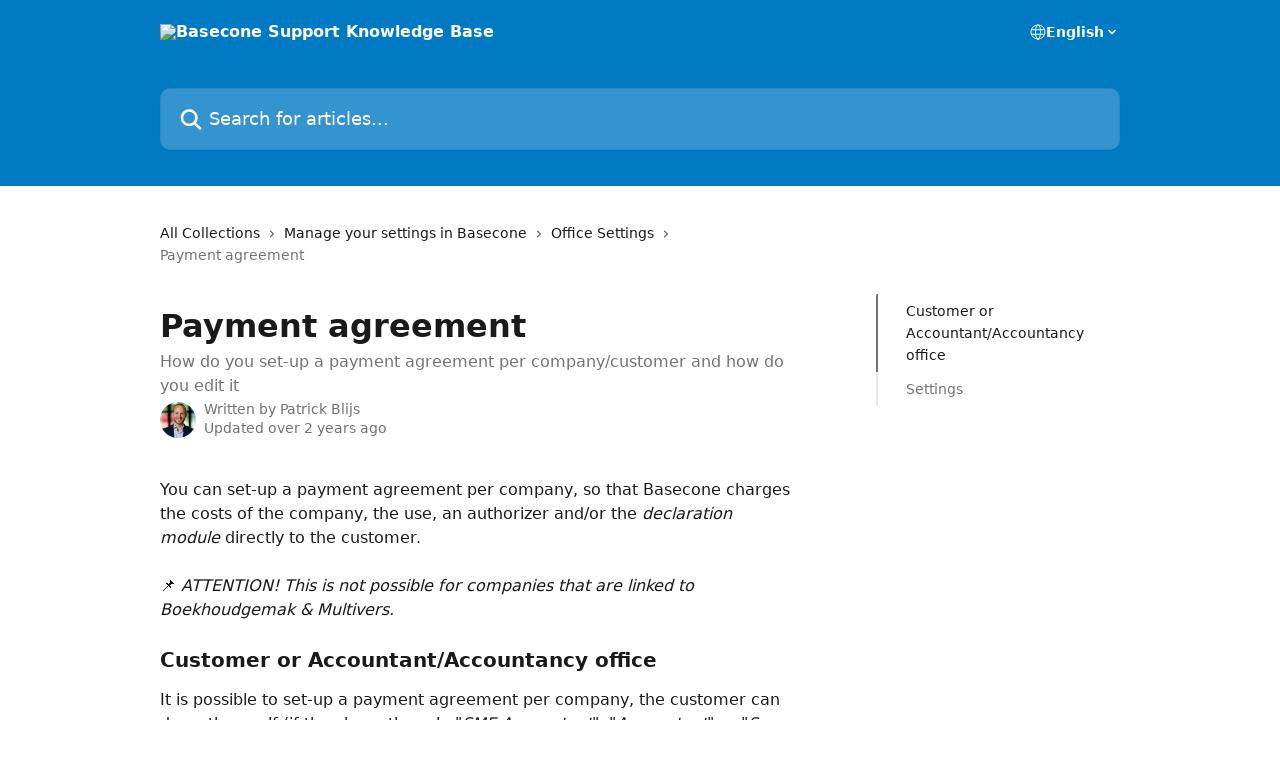

--- FILE ---
content_type: text/html; charset=utf-8
request_url: https://support.basecone.com/en/articles/2889247-payment-agreement
body_size: 14166
content:
<!DOCTYPE html><html lang="en"><head><meta charSet="utf-8" data-next-head=""/><title data-next-head="">Payment agreement | Basecone Support Knowledge Base</title><meta property="og:title" content="Payment agreement | Basecone Support Knowledge Base" data-next-head=""/><meta name="twitter:title" content="Payment agreement | Basecone Support Knowledge Base" data-next-head=""/><meta property="og:description" content="How do you set-up a payment agreement per company/customer and how do you edit it" data-next-head=""/><meta name="twitter:description" content="How do you set-up a payment agreement per company/customer and how do you edit it" data-next-head=""/><meta name="description" content="How do you set-up a payment agreement per company/customer and how do you edit it" data-next-head=""/><meta property="og:type" content="article" data-next-head=""/><meta property="og:image" content="https://downloads.intercomcdn.com/i/o/256254/5707fcdb69de9140564469a2/752a071f5437f5200d39a90ea4ad103b.jpg" data-next-head=""/><meta property="twitter:image" content="https://downloads.intercomcdn.com/i/o/256254/5707fcdb69de9140564469a2/752a071f5437f5200d39a90ea4ad103b.jpg" data-next-head=""/><meta name="robots" content="all" data-next-head=""/><meta name="viewport" content="width=device-width, initial-scale=1" data-next-head=""/><link href="https://intercom.help/baseconeknowledgebase/assets/favicon" rel="icon" data-next-head=""/><link rel="canonical" href="https://support.basecone.com/en/articles/2889247-payment-agreement" data-next-head=""/><link rel="alternate" href="https://support.basecone.com/nl/articles/2889247-betaalovereenkomst" hrefLang="nl" data-next-head=""/><link rel="alternate" href="https://support.basecone.com/en/articles/2889247-payment-agreement" hrefLang="en" data-next-head=""/><link rel="alternate" href="https://support.basecone.com/nl/articles/2889247-betaalovereenkomst" hrefLang="x-default" data-next-head=""/><link nonce="FHuiCFGDfKrcYu1el72qhU3PQOTuhCkgWKN4YJgwbiE=" rel="preload" href="https://static.intercomassets.com/_next/static/css/3141721a1e975790.css" as="style"/><link nonce="FHuiCFGDfKrcYu1el72qhU3PQOTuhCkgWKN4YJgwbiE=" rel="stylesheet" href="https://static.intercomassets.com/_next/static/css/3141721a1e975790.css" data-n-g=""/><noscript data-n-css="FHuiCFGDfKrcYu1el72qhU3PQOTuhCkgWKN4YJgwbiE="></noscript><script defer="" nonce="FHuiCFGDfKrcYu1el72qhU3PQOTuhCkgWKN4YJgwbiE=" nomodule="" src="https://static.intercomassets.com/_next/static/chunks/polyfills-42372ed130431b0a.js"></script><script defer="" src="https://static.intercomassets.com/_next/static/chunks/7506.a4d4b38169fb1abb.js" nonce="FHuiCFGDfKrcYu1el72qhU3PQOTuhCkgWKN4YJgwbiE="></script><script src="https://static.intercomassets.com/_next/static/chunks/webpack-4329b0130a2da38c.js" nonce="FHuiCFGDfKrcYu1el72qhU3PQOTuhCkgWKN4YJgwbiE=" defer=""></script><script src="https://static.intercomassets.com/_next/static/chunks/framework-1f1b8d38c1d86c61.js" nonce="FHuiCFGDfKrcYu1el72qhU3PQOTuhCkgWKN4YJgwbiE=" defer=""></script><script src="https://static.intercomassets.com/_next/static/chunks/main-1c797af064b95ede.js" nonce="FHuiCFGDfKrcYu1el72qhU3PQOTuhCkgWKN4YJgwbiE=" defer=""></script><script src="https://static.intercomassets.com/_next/static/chunks/pages/_app-16b1c51dc50ce62c.js" nonce="FHuiCFGDfKrcYu1el72qhU3PQOTuhCkgWKN4YJgwbiE=" defer=""></script><script src="https://static.intercomassets.com/_next/static/chunks/d0502abb-aa607f45f5026044.js" nonce="FHuiCFGDfKrcYu1el72qhU3PQOTuhCkgWKN4YJgwbiE=" defer=""></script><script src="https://static.intercomassets.com/_next/static/chunks/6190-ef428f6633b5a03f.js" nonce="FHuiCFGDfKrcYu1el72qhU3PQOTuhCkgWKN4YJgwbiE=" defer=""></script><script src="https://static.intercomassets.com/_next/static/chunks/5729-6d79ddfe1353a77c.js" nonce="FHuiCFGDfKrcYu1el72qhU3PQOTuhCkgWKN4YJgwbiE=" defer=""></script><script src="https://static.intercomassets.com/_next/static/chunks/2384-242e4a028ba58b01.js" nonce="FHuiCFGDfKrcYu1el72qhU3PQOTuhCkgWKN4YJgwbiE=" defer=""></script><script src="https://static.intercomassets.com/_next/static/chunks/4835-9db7cd232aae5617.js" nonce="FHuiCFGDfKrcYu1el72qhU3PQOTuhCkgWKN4YJgwbiE=" defer=""></script><script src="https://static.intercomassets.com/_next/static/chunks/2735-6fafbb9ff4abfca1.js" nonce="FHuiCFGDfKrcYu1el72qhU3PQOTuhCkgWKN4YJgwbiE=" defer=""></script><script src="https://static.intercomassets.com/_next/static/chunks/pages/%5BhelpCenterIdentifier%5D/%5Blocale%5D/articles/%5BarticleSlug%5D-0426bb822f2fd459.js" nonce="FHuiCFGDfKrcYu1el72qhU3PQOTuhCkgWKN4YJgwbiE=" defer=""></script><script src="https://static.intercomassets.com/_next/static/dcveWpjDkKLaCNqXQfidw/_buildManifest.js" nonce="FHuiCFGDfKrcYu1el72qhU3PQOTuhCkgWKN4YJgwbiE=" defer=""></script><script src="https://static.intercomassets.com/_next/static/dcveWpjDkKLaCNqXQfidw/_ssgManifest.js" nonce="FHuiCFGDfKrcYu1el72qhU3PQOTuhCkgWKN4YJgwbiE=" defer=""></script><meta name="sentry-trace" content="1eded2f5d86a7b0b8f529e93b993f1dd-2716d839437cb6fa-0"/><meta name="baggage" content="sentry-environment=production,sentry-release=5db4adc5ca89d3414b2c9bdae7dac8422dffc434,sentry-public_key=187f842308a64dea9f1f64d4b1b9c298,sentry-trace_id=1eded2f5d86a7b0b8f529e93b993f1dd,sentry-org_id=2129,sentry-sampled=false,sentry-sample_rand=0.8683301101183774,sentry-sample_rate=0"/><style id="__jsx-921951952">:root{--body-bg: rgb(255, 255, 255);
--body-image: none;
--body-bg-rgb: 255, 255, 255;
--body-border: rgb(230, 230, 230);
--body-primary-color: #1a1a1a;
--body-secondary-color: #737373;
--body-reaction-bg: rgb(242, 242, 242);
--body-reaction-text-color: rgb(64, 64, 64);
--body-toc-active-border: #737373;
--body-toc-inactive-border: #f2f2f2;
--body-toc-inactive-color: #737373;
--body-toc-active-font-weight: 400;
--body-table-border: rgb(204, 204, 204);
--body-color: hsl(0, 0%, 0%);
--footer-bg: rgb(255, 255, 255);
--footer-image: none;
--footer-border: rgb(230, 230, 230);
--footer-color: hsl(0, 0%, 32%);
--header-bg: rgb(0, 122, 195);
--header-image: none;
--header-color: hsl(0, 0%, 100%);
--collection-card-bg: rgb(0, 122, 195);
--collection-card-image: none;
--collection-card-color: hsl(0, 0%, 100%);
--card-bg: rgb(255, 255, 255);
--card-border-color: rgb(230, 230, 230);
--card-border-inner-radius: 6px;
--card-border-radius: 8px;
--card-shadow: 0 1px 2px 0 rgb(0 0 0 / 0.05);
--search-bar-border-radius: 10px;
--search-bar-width: 100%;
--ticket-blue-bg-color: #dce1f9;
--ticket-blue-text-color: #334bfa;
--ticket-green-bg-color: #d7efdc;
--ticket-green-text-color: #0f7134;
--ticket-orange-bg-color: #ffebdb;
--ticket-orange-text-color: #b24d00;
--ticket-red-bg-color: #ffdbdb;
--ticket-red-text-color: #df2020;
--header-height: 405px;
--header-subheader-background-color: #000000;
--header-subheader-font-color: #FFFFFF;
--content-block-bg: rgb(255, 255, 255);
--content-block-image: none;
--content-block-color: hsl(0, 0%, 10%);
--content-block-button-bg: rgb(51, 75, 250);
--content-block-button-image: none;
--content-block-button-color: hsl(0, 0%, 100%);
--content-block-button-radius: 6px;
--content-block-margin: 0;
--content-block-width: auto;
--primary-color: hsl(202, 100%, 38%);
--primary-color-alpha-10: hsla(202, 100%, 38%, 0.1);
--primary-color-alpha-60: hsla(202, 100%, 38%, 0.6);
--text-on-primary-color: #ffffff}</style><style id="__jsx-1611979459">:root{--font-family-primary: system-ui, "Segoe UI", "Roboto", "Helvetica", "Arial", sans-serif, "Apple Color Emoji", "Segoe UI Emoji", "Segoe UI Symbol"}</style><style id="__jsx-2466147061">:root{--font-family-secondary: system-ui, "Segoe UI", "Roboto", "Helvetica", "Arial", sans-serif, "Apple Color Emoji", "Segoe UI Emoji", "Segoe UI Symbol"}</style><style id="__jsx-cf6f0ea00fa5c760">.fade-background.jsx-cf6f0ea00fa5c760{background:radial-gradient(333.38%100%at 50%0%,rgba(var(--body-bg-rgb),0)0%,rgba(var(--body-bg-rgb),.00925356)11.67%,rgba(var(--body-bg-rgb),.0337355)21.17%,rgba(var(--body-bg-rgb),.0718242)28.85%,rgba(var(--body-bg-rgb),.121898)35.03%,rgba(var(--body-bg-rgb),.182336)40.05%,rgba(var(--body-bg-rgb),.251516)44.25%,rgba(var(--body-bg-rgb),.327818)47.96%,rgba(var(--body-bg-rgb),.409618)51.51%,rgba(var(--body-bg-rgb),.495297)55.23%,rgba(var(--body-bg-rgb),.583232)59.47%,rgba(var(--body-bg-rgb),.671801)64.55%,rgba(var(--body-bg-rgb),.759385)70.81%,rgba(var(--body-bg-rgb),.84436)78.58%,rgba(var(--body-bg-rgb),.9551)88.2%,rgba(var(--body-bg-rgb),1)100%),var(--header-image),var(--header-bg);background-size:cover;background-position-x:center}</style><style id="__jsx-27f84a20f81f6ce9">.table-of-contents::-webkit-scrollbar{width:8px}.table-of-contents::-webkit-scrollbar-thumb{background-color:#f2f2f2;border-radius:8px}</style><style id="__jsx-a49d9ef8a9865a27">.table_of_contents.jsx-a49d9ef8a9865a27{max-width:260px;min-width:260px}</style><style id="__jsx-62724fba150252e0">.related_articles section a{color:initial}</style><style id="__jsx-4bed0c08ce36899e">.article_body a:not(.intercom-h2b-button){color:var(--primary-color)}article a.intercom-h2b-button{background-color:var(--primary-color);border:0}.zendesk-article table{overflow-x:scroll!important;display:block!important;height:auto!important}.intercom-interblocks-unordered-nested-list ul,.intercom-interblocks-ordered-nested-list ol{margin-top:16px;margin-bottom:16px}.intercom-interblocks-unordered-nested-list ul .intercom-interblocks-unordered-nested-list ul,.intercom-interblocks-unordered-nested-list ul .intercom-interblocks-ordered-nested-list ol,.intercom-interblocks-ordered-nested-list ol .intercom-interblocks-ordered-nested-list ol,.intercom-interblocks-ordered-nested-list ol .intercom-interblocks-unordered-nested-list ul{margin-top:0;margin-bottom:0}.intercom-interblocks-image a:focus{outline-offset:3px}</style></head><body><div id="__next"><div dir="ltr" class="h-full w-full"><a href="#main-content" class="sr-only font-bold text-header-color focus:not-sr-only focus:absolute focus:left-4 focus:top-4 focus:z-50" aria-roledescription="Link, Press control-option-right-arrow to exit">Skip to main content</a><main class="header__lite"><header id="header" data-testid="header" class="jsx-cf6f0ea00fa5c760 flex flex-col text-header-color"><div class="jsx-cf6f0ea00fa5c760 relative flex grow flex-col mb-9 bg-header-bg bg-header-image bg-cover bg-center pb-9"><div id="sr-announcement" aria-live="polite" class="jsx-cf6f0ea00fa5c760 sr-only"></div><div class="jsx-cf6f0ea00fa5c760 flex h-full flex-col items-center marker:shrink-0"><section class="relative flex w-full flex-col mb-6 pb-6"><div class="header__meta_wrapper flex justify-center px-5 pt-6 leading-none sm:px-10"><div class="flex items-center w-240" data-testid="subheader-container"><div class="mo__body header__site_name"><div class="header__logo"><a href="/en/"><img src="https://downloads.intercomcdn.com/i/o/430068/cb356282e4c8e008edd3f13c/22e885397c0785f82d93ca065614e245.png" height="64" alt="Basecone Support Knowledge Base"/></a></div></div><div><div class="flex items-center font-semibold"><div class="flex items-center md:hidden" data-testid="small-screen-children"><button class="flex items-center border-none bg-transparent px-1.5" data-testid="hamburger-menu-button" aria-label="Open menu"><svg width="24" height="24" viewBox="0 0 16 16" xmlns="http://www.w3.org/2000/svg" class="fill-current"><path d="M1.86861 2C1.38889 2 1 2.3806 1 2.85008C1 3.31957 1.38889 3.70017 1.86861 3.70017H14.1314C14.6111 3.70017 15 3.31957 15 2.85008C15 2.3806 14.6111 2 14.1314 2H1.86861Z"></path><path d="M1 8C1 7.53051 1.38889 7.14992 1.86861 7.14992H14.1314C14.6111 7.14992 15 7.53051 15 8C15 8.46949 14.6111 8.85008 14.1314 8.85008H1.86861C1.38889 8.85008 1 8.46949 1 8Z"></path><path d="M1 13.1499C1 12.6804 1.38889 12.2998 1.86861 12.2998H14.1314C14.6111 12.2998 15 12.6804 15 13.1499C15 13.6194 14.6111 14 14.1314 14H1.86861C1.38889 14 1 13.6194 1 13.1499Z"></path></svg></button><div class="fixed right-0 top-0 z-50 h-full w-full hidden" data-testid="hamburger-menu"><div class="flex h-full w-full justify-end bg-black bg-opacity-30"><div class="flex h-fit w-full flex-col bg-white opacity-100 sm:h-full sm:w-1/2"><button class="text-body-font flex items-center self-end border-none bg-transparent pr-6 pt-6" data-testid="hamburger-menu-close-button" aria-label="Close menu"><svg width="24" height="24" viewBox="0 0 16 16" xmlns="http://www.w3.org/2000/svg"><path d="M3.5097 3.5097C3.84165 3.17776 4.37984 3.17776 4.71178 3.5097L7.99983 6.79775L11.2879 3.5097C11.6198 3.17776 12.158 3.17776 12.49 3.5097C12.8219 3.84165 12.8219 4.37984 12.49 4.71178L9.20191 7.99983L12.49 11.2879C12.8219 11.6198 12.8219 12.158 12.49 12.49C12.158 12.8219 11.6198 12.8219 11.2879 12.49L7.99983 9.20191L4.71178 12.49C4.37984 12.8219 3.84165 12.8219 3.5097 12.49C3.17776 12.158 3.17776 11.6198 3.5097 11.2879L6.79775 7.99983L3.5097 4.71178C3.17776 4.37984 3.17776 3.84165 3.5097 3.5097Z"></path></svg></button><nav class="flex flex-col pl-4 text-black"><div class="relative cursor-pointer has-[:focus]:outline"><select class="peer absolute z-10 block h-6 w-full cursor-pointer opacity-0 md:text-base" aria-label="Change language" id="language-selector"><option value="/nl/articles/2889247-betaalovereenkomst" class="text-black">Nederlands</option><option value="/en/articles/2889247-payment-agreement" class="text-black" selected="">English</option><option value="/fr/articles/2889247" class="text-black">Français</option></select><div class="mb-10 ml-5 flex items-center gap-1 text-md hover:opacity-80 peer-hover:opacity-80 md:m-0 md:ml-3 md:text-base" aria-hidden="true"><svg id="locale-picker-globe" width="16" height="16" viewBox="0 0 16 16" fill="none" xmlns="http://www.w3.org/2000/svg" class="shrink-0" aria-hidden="true"><path d="M8 15C11.866 15 15 11.866 15 8C15 4.13401 11.866 1 8 1C4.13401 1 1 4.13401 1 8C1 11.866 4.13401 15 8 15Z" stroke="currentColor" stroke-linecap="round" stroke-linejoin="round"></path><path d="M8 15C9.39949 15 10.534 11.866 10.534 8C10.534 4.13401 9.39949 1 8 1C6.60051 1 5.466 4.13401 5.466 8C5.466 11.866 6.60051 15 8 15Z" stroke="currentColor" stroke-linecap="round" stroke-linejoin="round"></path><path d="M1.448 5.75989H14.524" stroke="currentColor" stroke-linecap="round" stroke-linejoin="round"></path><path d="M1.448 10.2402H14.524" stroke="currentColor" stroke-linecap="round" stroke-linejoin="round"></path></svg>English<svg id="locale-picker-arrow" width="16" height="16" viewBox="0 0 16 16" fill="none" xmlns="http://www.w3.org/2000/svg" class="shrink-0" aria-hidden="true"><path d="M5 6.5L8.00093 9.5L11 6.50187" stroke="currentColor" stroke-width="1.5" stroke-linecap="round" stroke-linejoin="round"></path></svg></div></div></nav></div></div></div></div><nav class="hidden items-center md:flex" data-testid="large-screen-children"><div class="relative cursor-pointer has-[:focus]:outline"><select class="peer absolute z-10 block h-6 w-full cursor-pointer opacity-0 md:text-base" aria-label="Change language" id="language-selector"><option value="/nl/articles/2889247-betaalovereenkomst" class="text-black">Nederlands</option><option value="/en/articles/2889247-payment-agreement" class="text-black" selected="">English</option><option value="/fr/articles/2889247" class="text-black">Français</option></select><div class="mb-10 ml-5 flex items-center gap-1 text-md hover:opacity-80 peer-hover:opacity-80 md:m-0 md:ml-3 md:text-base" aria-hidden="true"><svg id="locale-picker-globe" width="16" height="16" viewBox="0 0 16 16" fill="none" xmlns="http://www.w3.org/2000/svg" class="shrink-0" aria-hidden="true"><path d="M8 15C11.866 15 15 11.866 15 8C15 4.13401 11.866 1 8 1C4.13401 1 1 4.13401 1 8C1 11.866 4.13401 15 8 15Z" stroke="currentColor" stroke-linecap="round" stroke-linejoin="round"></path><path d="M8 15C9.39949 15 10.534 11.866 10.534 8C10.534 4.13401 9.39949 1 8 1C6.60051 1 5.466 4.13401 5.466 8C5.466 11.866 6.60051 15 8 15Z" stroke="currentColor" stroke-linecap="round" stroke-linejoin="round"></path><path d="M1.448 5.75989H14.524" stroke="currentColor" stroke-linecap="round" stroke-linejoin="round"></path><path d="M1.448 10.2402H14.524" stroke="currentColor" stroke-linecap="round" stroke-linejoin="round"></path></svg>English<svg id="locale-picker-arrow" width="16" height="16" viewBox="0 0 16 16" fill="none" xmlns="http://www.w3.org/2000/svg" class="shrink-0" aria-hidden="true"><path d="M5 6.5L8.00093 9.5L11 6.50187" stroke="currentColor" stroke-width="1.5" stroke-linecap="round" stroke-linejoin="round"></path></svg></div></div></nav></div></div></div></div></section><section class="relative mx-5 flex h-full w-full flex-col items-center px-5 sm:px-10"><div class="flex h-full max-w-full flex-col w-240 justify-end" data-testid="main-header-container"><div id="search-bar" class="relative w-full"><form action="/en/" autoComplete="off"><div class="flex w-full flex-col items-start"><div class="relative flex w-full sm:w-search-bar"><label for="search-input" class="sr-only">Search for articles...</label><input id="search-input" type="text" autoComplete="off" class="peer w-full rounded-search-bar border border-black-alpha-8 bg-white-alpha-20 p-4 ps-12 font-secondary text-lg text-header-color shadow-search-bar outline-none transition ease-linear placeholder:text-header-color hover:bg-white-alpha-27 hover:shadow-search-bar-hover focus:border-transparent focus:bg-white focus:text-black-10 focus:shadow-search-bar-focused placeholder:focus:text-black-45" placeholder="Search for articles..." name="q" aria-label="Search for articles..." value=""/><div class="absolute inset-y-0 start-0 flex items-center fill-header-color peer-focus-visible:fill-black-45 pointer-events-none ps-5"><svg width="22" height="21" viewBox="0 0 22 21" xmlns="http://www.w3.org/2000/svg" class="fill-inherit" aria-hidden="true"><path fill-rule="evenodd" clip-rule="evenodd" d="M3.27485 8.7001C3.27485 5.42781 5.92757 2.7751 9.19985 2.7751C12.4721 2.7751 15.1249 5.42781 15.1249 8.7001C15.1249 11.9724 12.4721 14.6251 9.19985 14.6251C5.92757 14.6251 3.27485 11.9724 3.27485 8.7001ZM9.19985 0.225098C4.51924 0.225098 0.724854 4.01948 0.724854 8.7001C0.724854 13.3807 4.51924 17.1751 9.19985 17.1751C11.0802 17.1751 12.8176 16.5627 14.2234 15.5265L19.0981 20.4013C19.5961 20.8992 20.4033 20.8992 20.9013 20.4013C21.3992 19.9033 21.3992 19.0961 20.9013 18.5981L16.0264 13.7233C17.0625 12.3176 17.6749 10.5804 17.6749 8.7001C17.6749 4.01948 13.8805 0.225098 9.19985 0.225098Z"></path></svg></div></div></div></form></div></div></section></div></div></header><div class="z-1 flex shrink-0 grow basis-auto justify-center px-5 sm:px-10"><section data-testid="main-content" id="main-content" class="max-w-full w-240"><section data-testid="article-section" class="section section__article"><div class="flex-row-reverse justify-between flex"><div class="jsx-a49d9ef8a9865a27 w-61 sticky top-8 ml-7 max-w-61 self-start max-lg:hidden mt-16"><div class="jsx-27f84a20f81f6ce9 table-of-contents max-h-[calc(100vh-96px)] overflow-y-auto rounded-2xl text-body-primary-color hover:text-primary max-lg:border max-lg:border-solid max-lg:border-body-border max-lg:shadow-solid-1"><div data-testid="toc-dropdown" class="jsx-27f84a20f81f6ce9 hidden cursor-pointer justify-between border-b max-lg:flex max-lg:flex-row max-lg:border-x-0 max-lg:border-t-0 max-lg:border-solid max-lg:border-b-body-border"><div class="jsx-27f84a20f81f6ce9 my-2 max-lg:pl-4">Table of contents</div><div class="jsx-27f84a20f81f6ce9 "><svg class="ml-2 mr-4 mt-3 transition-transform" transform="rotate(180)" width="16" height="16" fill="none" xmlns="http://www.w3.org/2000/svg"><path fill-rule="evenodd" clip-rule="evenodd" d="M3.93353 5.93451C4.24595 5.62209 4.75248 5.62209 5.0649 5.93451L7.99922 8.86882L10.9335 5.93451C11.246 5.62209 11.7525 5.62209 12.0649 5.93451C12.3773 6.24693 12.3773 6.75346 12.0649 7.06588L8.5649 10.5659C8.25249 10.8783 7.74595 10.8783 7.43353 10.5659L3.93353 7.06588C3.62111 6.75346 3.62111 6.24693 3.93353 5.93451Z" fill="currentColor"></path></svg></div></div><div data-testid="toc-body" class="jsx-27f84a20f81f6ce9 my-2"><section data-testid="toc-section-0" class="jsx-27f84a20f81f6ce9 flex border-y-0 border-e-0 border-s-2 border-solid py-1.5 max-lg:border-none border-body-toc-active-border px-7"><a id="#h_3c464c25e3" href="#h_3c464c25e3" data-testid="toc-link-0" class="jsx-27f84a20f81f6ce9 w-full no-underline hover:text-body-primary-color max-lg:inline-block max-lg:text-body-primary-color max-lg:hover:text-primary lg:text-base font-toc-active text-body-primary-color"></a></section><section data-testid="toc-section-1" class="jsx-27f84a20f81f6ce9 flex border-y-0 border-e-0 border-s-2 border-solid py-1.5 max-lg:border-none px-7"><a id="#h_3a35fad955" href="#h_3a35fad955" data-testid="toc-link-1" class="jsx-27f84a20f81f6ce9 w-full no-underline hover:text-body-primary-color max-lg:inline-block max-lg:text-body-primary-color max-lg:hover:text-primary lg:text-base text-body-toc-inactive-color"></a></section></div></div></div><div class="relative z-3 w-full lg:max-w-160 "><div class="flex pb-6 max-md:pb-2 lg:max-w-160"><div tabindex="-1" class="focus:outline-none"><div class="flex flex-wrap items-baseline pb-4 text-base" tabindex="0" role="navigation" aria-label="Breadcrumb"><a href="/en/" class="pr-2 text-body-primary-color no-underline hover:text-body-secondary-color">All Collections</a><div class="pr-2" aria-hidden="true"><svg width="6" height="10" viewBox="0 0 6 10" class="block h-2 w-2 fill-body-secondary-color rtl:rotate-180" xmlns="http://www.w3.org/2000/svg"><path fill-rule="evenodd" clip-rule="evenodd" d="M0.648862 0.898862C0.316916 1.23081 0.316916 1.769 0.648862 2.10094L3.54782 4.9999L0.648862 7.89886C0.316916 8.23081 0.316917 8.769 0.648862 9.10094C0.980808 9.43289 1.519 9.43289 1.85094 9.10094L5.35094 5.60094C5.68289 5.269 5.68289 4.73081 5.35094 4.39886L1.85094 0.898862C1.519 0.566916 0.980807 0.566916 0.648862 0.898862Z"></path></svg></div><a href="https://support.basecone.com/en/collections/231113-manage-your-settings-in-basecone" class="pr-2 text-body-primary-color no-underline hover:text-body-secondary-color" data-testid="breadcrumb-0">Manage your settings in Basecone</a><div class="pr-2" aria-hidden="true"><svg width="6" height="10" viewBox="0 0 6 10" class="block h-2 w-2 fill-body-secondary-color rtl:rotate-180" xmlns="http://www.w3.org/2000/svg"><path fill-rule="evenodd" clip-rule="evenodd" d="M0.648862 0.898862C0.316916 1.23081 0.316916 1.769 0.648862 2.10094L3.54782 4.9999L0.648862 7.89886C0.316916 8.23081 0.316917 8.769 0.648862 9.10094C0.980808 9.43289 1.519 9.43289 1.85094 9.10094L5.35094 5.60094C5.68289 5.269 5.68289 4.73081 5.35094 4.39886L1.85094 0.898862C1.519 0.566916 0.980807 0.566916 0.648862 0.898862Z"></path></svg></div><a href="https://support.basecone.com/en/collections/231363-office-settings" class="pr-2 text-body-primary-color no-underline hover:text-body-secondary-color" data-testid="breadcrumb-1">Office Settings</a><div class="pr-2" aria-hidden="true"><svg width="6" height="10" viewBox="0 0 6 10" class="block h-2 w-2 fill-body-secondary-color rtl:rotate-180" xmlns="http://www.w3.org/2000/svg"><path fill-rule="evenodd" clip-rule="evenodd" d="M0.648862 0.898862C0.316916 1.23081 0.316916 1.769 0.648862 2.10094L3.54782 4.9999L0.648862 7.89886C0.316916 8.23081 0.316917 8.769 0.648862 9.10094C0.980808 9.43289 1.519 9.43289 1.85094 9.10094L5.35094 5.60094C5.68289 5.269 5.68289 4.73081 5.35094 4.39886L1.85094 0.898862C1.519 0.566916 0.980807 0.566916 0.648862 0.898862Z"></path></svg></div><div class="text-body-secondary-color">Payment agreement</div></div></div></div><div class=""><div class="article intercom-force-break"><div class="mb-10 max-lg:mb-6"><div class="flex flex-col gap-4"><div class="flex flex-col"><h1 class="mb-1 font-primary text-2xl font-bold leading-10 text-body-primary-color">Payment agreement</h1><div class="text-md font-normal leading-normal text-body-secondary-color"><p>How do you set-up a payment agreement per company/customer and how do you edit it</p></div></div><div class="avatar"><div class="avatar__photo"><img width="24" height="24" src="https://static.intercomassets.com/avatars/3729937/square_128/Professionele_foto_Wolters_Kluwer_I-1654863186.png" alt="Patrick Blijs avatar" class="inline-flex items-center justify-center rounded-full bg-primary text-lg font-bold leading-6 text-primary-text shadow-solid-2 shadow-body-bg [&amp;:nth-child(n+2)]:hidden lg:[&amp;:nth-child(n+2)]:inline-flex h-8 w-8 sm:h-9 sm:w-9"/></div><div class="avatar__info -mt-0.5 text-base"><span class="text-body-secondary-color"><div>Written by <span>Patrick Blijs</span></div> <!-- -->Updated over 2 years ago</span></div></div></div></div><div class="jsx-4bed0c08ce36899e flex-col"><div class="jsx-4bed0c08ce36899e mb-7 ml-0 text-md max-messenger:mb-6 lg:hidden"><div class="jsx-27f84a20f81f6ce9 table-of-contents max-h-[calc(100vh-96px)] overflow-y-auto rounded-2xl text-body-primary-color hover:text-primary max-lg:border max-lg:border-solid max-lg:border-body-border max-lg:shadow-solid-1"><div data-testid="toc-dropdown" class="jsx-27f84a20f81f6ce9 hidden cursor-pointer justify-between border-b max-lg:flex max-lg:flex-row max-lg:border-x-0 max-lg:border-t-0 max-lg:border-solid max-lg:border-b-body-border border-b-0"><div class="jsx-27f84a20f81f6ce9 my-2 max-lg:pl-4">Table of contents</div><div class="jsx-27f84a20f81f6ce9 "><svg class="ml-2 mr-4 mt-3 transition-transform" transform="" width="16" height="16" fill="none" xmlns="http://www.w3.org/2000/svg"><path fill-rule="evenodd" clip-rule="evenodd" d="M3.93353 5.93451C4.24595 5.62209 4.75248 5.62209 5.0649 5.93451L7.99922 8.86882L10.9335 5.93451C11.246 5.62209 11.7525 5.62209 12.0649 5.93451C12.3773 6.24693 12.3773 6.75346 12.0649 7.06588L8.5649 10.5659C8.25249 10.8783 7.74595 10.8783 7.43353 10.5659L3.93353 7.06588C3.62111 6.75346 3.62111 6.24693 3.93353 5.93451Z" fill="currentColor"></path></svg></div></div><div data-testid="toc-body" class="jsx-27f84a20f81f6ce9 hidden my-2"><section data-testid="toc-section-0" class="jsx-27f84a20f81f6ce9 flex border-y-0 border-e-0 border-s-2 border-solid py-1.5 max-lg:border-none border-body-toc-active-border px-7"><a id="#h_3c464c25e3" href="#h_3c464c25e3" data-testid="toc-link-0" class="jsx-27f84a20f81f6ce9 w-full no-underline hover:text-body-primary-color max-lg:inline-block max-lg:text-body-primary-color max-lg:hover:text-primary lg:text-base font-toc-active text-body-primary-color"></a></section><section data-testid="toc-section-1" class="jsx-27f84a20f81f6ce9 flex border-y-0 border-e-0 border-s-2 border-solid py-1.5 max-lg:border-none px-7"><a id="#h_3a35fad955" href="#h_3a35fad955" data-testid="toc-link-1" class="jsx-27f84a20f81f6ce9 w-full no-underline hover:text-body-primary-color max-lg:inline-block max-lg:text-body-primary-color max-lg:hover:text-primary lg:text-base text-body-toc-inactive-color"></a></section></div></div></div><div class="jsx-4bed0c08ce36899e article_body"><article class="jsx-4bed0c08ce36899e "><div class="intercom-interblocks-paragraph no-margin intercom-interblocks-align-left"><p>You can set-up a payment agreement per company, so that Basecone charges the costs of the company, the use, an authorizer and/or the <i>declaration module</i> directly to the customer.</p></div><div class="intercom-interblocks-paragraph no-margin intercom-interblocks-align-left"><p> </p></div><div class="intercom-interblocks-paragraph no-margin intercom-interblocks-align-left"><p>📌 <i>ATTENTION! This is not possible for companies that are linked to Boekhoudgemak &amp; Multivers.</i></p></div><div class="intercom-interblocks-paragraph no-margin intercom-interblocks-align-left"><p> </p></div><div class="intercom-interblocks-subheading intercom-interblocks-align-left"><h2 id="h_3c464c25e3">Customer or Accountant/Accountancy office</h2></div><div class="intercom-interblocks-paragraph no-margin intercom-interblocks-align-left"><p>It is possible to set-up a payment agreement per company, the customer can do so themself (if they have the role &quot;<i>SME Accountant</i>&quot;, &quot;<i>Accountant</i>&quot; or &quot;<i>Super user</i>&quot;). It&#x27;s also possible to complete the agreement yourself, if you are authorized to send the form on behalf of the contractor and they agree with the general terms and conditions and the Service Level Agreement (SLA).</p></div><div class="intercom-interblocks-paragraph no-margin intercom-interblocks-align-left"><p> </p></div><div class="intercom-interblocks-subheading intercom-interblocks-align-left"><h2 id="h_3a35fad955">Settings</h2></div><div class="intercom-interblocks-paragraph no-margin intercom-interblocks-align-left"><p>The payment agreement can be set-up in Basecone via <i>Settings </i>&gt; <i>Companies </i>&gt; <i>Actions (Edit)</i>. Then go to the <i>General </i>tab &gt; &quot;Invoice company&quot; (at the bottom of the page).</p></div><div class="intercom-interblocks-paragraph no-margin intercom-interblocks-align-left"><p> </p></div><div class="intercom-interblocks-paragraph no-margin intercom-interblocks-align-left"><p>If a payment agreement has been successfully set-up, the &quot;<i>Payment agreement</i>&quot; tab will become visible at <i>Settings </i>&gt; <i>Companies </i>&gt; <i>Actions (edit)</i>.</p></div><div class="intercom-interblocks-paragraph no-margin intercom-interblocks-align-left"><p> </p></div><div class="intercom-interblocks-paragraph no-margin intercom-interblocks-align-left"><p>A payment agreement applies to an environment and/or to a company and is not linked to a user. If you want to set-up a payment agreement for several companies, you will have to do so separately for each company.</p></div><div class="intercom-interblocks-paragraph no-margin intercom-interblocks-align-left"><p> </p></div><div class="intercom-interblocks-paragraph no-margin intercom-interblocks-align-left"><p>The user with the <i>Super user</i>, <i>Accountant </i>or  <i>SME Accountant</i> role can change and save the name and address details of the payment agreement als information such as address, name and Chamber of Commerce number.</p></div><div class="intercom-interblocks-paragraph no-margin intercom-interblocks-align-left"><p> </p></div><div class="intercom-interblocks-paragraph no-margin intercom-interblocks-align-left"><p><b>A change of bank account, or a payment agreement that needs to be removed, always needs to be requested via Support.</b></p></div><section class="jsx-62724fba150252e0 related_articles my-6"><hr class="jsx-62724fba150252e0 my-6 sm:my-8"/><div class="jsx-62724fba150252e0 mb-3 text-xl font-bold">Related Articles</div><section class="flex flex-col rounded-card border border-solid border-card-border bg-card-bg p-2 sm:p-3"><a class="duration-250 group/article flex flex-row justify-between gap-2 py-2 no-underline transition ease-linear hover:bg-primary-alpha-10 hover:text-primary sm:rounded-card-inner sm:py-3 rounded-card-inner px-3" href="https://support.basecone.com/en/articles/2152146-change-of-company-connection" data-testid="article-link"><div class="flex flex-col p-0"><span class="m-0 text-md text-body-primary-color group-hover/article:text-primary">Change of company connection</span></div><div class="flex shrink-0 flex-col justify-center p-0"><svg class="block h-4 w-4 text-primary ltr:-rotate-90 rtl:rotate-90" fill="currentColor" viewBox="0 0 20 20" xmlns="http://www.w3.org/2000/svg"><path fill-rule="evenodd" d="M5.293 7.293a1 1 0 011.414 0L10 10.586l3.293-3.293a1 1 0 111.414 1.414l-4 4a1 1 0 01-1.414 0l-4-4a1 1 0 010-1.414z" clip-rule="evenodd"></path></svg></div></a><a class="duration-250 group/article flex flex-row justify-between gap-2 py-2 no-underline transition ease-linear hover:bg-primary-alpha-10 hover:text-primary sm:rounded-card-inner sm:py-3 rounded-card-inner px-3" href="https://support.basecone.com/en/articles/2428795-authorisation-flow" data-testid="article-link"><div class="flex flex-col p-0"><span class="m-0 text-md text-body-primary-color group-hover/article:text-primary">Authorisation flow</span></div><div class="flex shrink-0 flex-col justify-center p-0"><svg class="block h-4 w-4 text-primary ltr:-rotate-90 rtl:rotate-90" fill="currentColor" viewBox="0 0 20 20" xmlns="http://www.w3.org/2000/svg"><path fill-rule="evenodd" d="M5.293 7.293a1 1 0 011.414 0L10 10.586l3.293-3.293a1 1 0 111.414 1.414l-4 4a1 1 0 01-1.414 0l-4-4a1 1 0 010-1.414z" clip-rule="evenodd"></path></svg></div></a><a class="duration-250 group/article flex flex-row justify-between gap-2 py-2 no-underline transition ease-linear hover:bg-primary-alpha-10 hover:text-primary sm:rounded-card-inner sm:py-3 rounded-card-inner px-3" href="https://support.basecone.com/en/articles/2888285-i-want-to-change-the-details-of-my-contract-where-can-i-do-that" data-testid="article-link"><div class="flex flex-col p-0"><span class="m-0 text-md text-body-primary-color group-hover/article:text-primary">I want to change the details of my contract. Where can I do that?</span></div><div class="flex shrink-0 flex-col justify-center p-0"><svg class="block h-4 w-4 text-primary ltr:-rotate-90 rtl:rotate-90" fill="currentColor" viewBox="0 0 20 20" xmlns="http://www.w3.org/2000/svg"><path fill-rule="evenodd" d="M5.293 7.293a1 1 0 011.414 0L10 10.586l3.293-3.293a1 1 0 111.414 1.414l-4 4a1 1 0 01-1.414 0l-4-4a1 1 0 010-1.414z" clip-rule="evenodd"></path></svg></div></a><a class="duration-250 group/article flex flex-row justify-between gap-2 py-2 no-underline transition ease-linear hover:bg-primary-alpha-10 hover:text-primary sm:rounded-card-inner sm:py-3 rounded-card-inner px-3" href="https://support.basecone.com/en/articles/3185104-checklist-external-migrations" data-testid="article-link"><div class="flex flex-col p-0"><span class="m-0 text-md text-body-primary-color group-hover/article:text-primary">Checklist external migrations</span></div><div class="flex shrink-0 flex-col justify-center p-0"><svg class="block h-4 w-4 text-primary ltr:-rotate-90 rtl:rotate-90" fill="currentColor" viewBox="0 0 20 20" xmlns="http://www.w3.org/2000/svg"><path fill-rule="evenodd" d="M5.293 7.293a1 1 0 011.414 0L10 10.586l3.293-3.293a1 1 0 111.414 1.414l-4 4a1 1 0 01-1.414 0l-4-4a1 1 0 010-1.414z" clip-rule="evenodd"></path></svg></div></a><a class="duration-250 group/article flex flex-row justify-between gap-2 py-2 no-underline transition ease-linear hover:bg-primary-alpha-10 hover:text-primary sm:rounded-card-inner sm:py-3 rounded-card-inner px-3" href="https://support.basecone.com/en/articles/4965170-help-with-finding-user-rights-and-access-to-the-companies-in-the-accounting-packages-twinfield-exact-online-accountview-boekhoudgemak-multivers" data-testid="article-link"><div class="flex flex-col p-0"><span class="m-0 text-md text-body-primary-color group-hover/article:text-primary">Help with finding user rights and access to the companies in the accounting packages: Twinfield, Exact Online, AccountView,  Boekhoudgemak &amp; Multivers</span></div><div class="flex shrink-0 flex-col justify-center p-0"><svg class="block h-4 w-4 text-primary ltr:-rotate-90 rtl:rotate-90" fill="currentColor" viewBox="0 0 20 20" xmlns="http://www.w3.org/2000/svg"><path fill-rule="evenodd" d="M5.293 7.293a1 1 0 011.414 0L10 10.586l3.293-3.293a1 1 0 111.414 1.414l-4 4a1 1 0 01-1.414 0l-4-4a1 1 0 010-1.414z" clip-rule="evenodd"></path></svg></div></a></section></section></article></div></div></div></div><div class="intercom-reaction-picker -mb-4 -ml-4 -mr-4 mt-6 rounded-card sm:-mb-2 sm:-ml-1 sm:-mr-1 sm:mt-8" role="group" aria-label="feedback form"><div class="intercom-reaction-prompt">Did this answer your question?</div><div class="intercom-reactions-container"><button class="intercom-reaction" aria-label="Disappointed Reaction" tabindex="0" data-reaction-text="disappointed" aria-pressed="false"><span title="Disappointed">😞</span></button><button class="intercom-reaction" aria-label="Neutral Reaction" tabindex="0" data-reaction-text="neutral" aria-pressed="false"><span title="Neutral">😐</span></button><button class="intercom-reaction" aria-label="Smiley Reaction" tabindex="0" data-reaction-text="smiley" aria-pressed="false"><span title="Smiley">😃</span></button></div></div></div></div></section></section></div><footer id="footer" class="mt-24 shrink-0 bg-footer-bg px-0 py-12 text-left text-base text-footer-color"><div class="shrink-0 grow basis-auto px-5 sm:px-10"><div class="mx-auto max-w-240 sm:w-auto"><div><div class="text-center" data-testid="simple-footer-layout"><div class="align-middle text-lg text-footer-color"><a class="no-underline" href="/en/"><img data-testid="logo-img" src="https://downloads.intercomcdn.com/i/o/430068/cb356282e4c8e008edd3f13c/22e885397c0785f82d93ca065614e245.png" alt="Basecone Support Knowledge Base" class="max-h-8 contrast-80 inline"/></a></div><div class="mt-10" data-testid="simple-footer-links"><div class="flex flex-row justify-center"></div><ul data-testid="social-links" class="flex flex-wrap items-center gap-4 p-0 justify-center" id="social-links"><li class="list-none align-middle"><a target="_blank" href="https://www.facebook.com/Baseconenv/" rel="nofollow noreferrer noopener" data-testid="footer-social-link-0" class="no-underline"><img src="https://intercom.help/baseconeknowledgebase/assets/svg/icon:social-facebook/525252" alt="" aria-label="https://www.facebook.com/Baseconenv/" width="16" height="16" loading="lazy" data-testid="social-icon-facebook"/></a></li><li class="list-none align-middle"><a target="_blank" href="https://www.linkedin.com/company/basecone/" rel="nofollow noreferrer noopener" data-testid="footer-social-link-1" class="no-underline"><img src="https://intercom.help/baseconeknowledgebase/assets/svg/icon:social-linkedin/525252" alt="" aria-label="https://www.linkedin.com/company/basecone/" width="16" height="16" loading="lazy" data-testid="social-icon-linkedin"/></a></li></ul></div><div class="flex justify-center"><div class="mt-2"><a href="https://www.intercom.com/dsa-report-form" target="_blank" rel="nofollow noreferrer noopener" class="no-underline" data-testid="report-content-link">Report Content</a></div></div></div></div></div></div></footer></main></div></div><script id="__NEXT_DATA__" type="application/json" nonce="FHuiCFGDfKrcYu1el72qhU3PQOTuhCkgWKN4YJgwbiE=">{"props":{"pageProps":{"app":{"id":"jc1nhv3o","messengerUrl":"https://widget.intercom.io/widget/jc1nhv3o","name":"Basecone","poweredByIntercomUrl":"https://www.intercom.com/intercom-link?company=Basecone\u0026solution=customer-support\u0026utm_campaign=intercom-link\u0026utm_content=We+run+on+Intercom\u0026utm_medium=help-center\u0026utm_referrer=http%3A%2F%2Fsupport.basecone.com%2Fen%2Farticles%2F2889247-payment-agreement\u0026utm_source=desktop-web","features":{"consentBannerBeta":false,"customNotFoundErrorMessage":false,"disableFontPreloading":false,"disableNoMarginClassTransformation":false,"finOnHelpCenter":false,"hideIconsWithBackgroundImages":false,"messengerCustomFonts":false}},"helpCenterSite":{"customDomain":"support.basecone.com","defaultLocale":"nl","disableBranding":true,"externalLoginName":"Basecone","externalLoginUrl":"https://identity.basecone.com/authentication/login?signin=e2fdf25d8a7e50e700cbfe3543d7c809","footerContactDetails":null,"footerLinks":{"custom":[],"socialLinks":[{"iconUrl":"https://intercom.help/baseconeknowledgebase/assets/svg/icon:social-facebook","provider":"facebook","url":"https://www.facebook.com/Baseconenv/"},{"iconUrl":"https://intercom.help/baseconeknowledgebase/assets/svg/icon:social-linkedin","provider":"linkedin","url":"https://www.linkedin.com/company/basecone/"}],"linkGroups":[]},"headerLinks":[],"homeCollectionCols":3,"googleAnalyticsTrackingId":"G-JLFJ636H0Q","googleTagManagerId":null,"pathPrefixForCustomDomain":null,"seoIndexingEnabled":true,"helpCenterId":116101,"url":"https://support.basecone.com","customizedFooterTextContent":null,"consentBannerConfig":null,"canInjectCustomScripts":false,"scriptSection":1,"customScriptFilesExist":false},"localeLinks":[{"id":"nl","absoluteUrl":"https://support.basecone.com/nl/articles/2889247-betaalovereenkomst","available":true,"name":"Nederlands","selected":false,"url":"/nl/articles/2889247-betaalovereenkomst"},{"id":"en","absoluteUrl":"https://support.basecone.com/en/articles/2889247-payment-agreement","available":true,"name":"English","selected":true,"url":"/en/articles/2889247-payment-agreement"},{"id":"fr","absoluteUrl":"https://support.basecone.com/fr/articles/2889247","available":false,"name":"Français","selected":false,"url":"/fr/articles/2889247"}],"requestContext":{"articleSource":null,"academy":false,"canonicalUrl":"https://support.basecone.com/en/articles/2889247-payment-agreement","headerless":false,"isDefaultDomainRequest":false,"nonce":"FHuiCFGDfKrcYu1el72qhU3PQOTuhCkgWKN4YJgwbiE=","rootUrl":"/en/","sheetUserCipher":null,"type":"help-center"},"theme":{"color":"007AC3","siteName":"Basecone Support Knowledge Base","headline":"Hi there. How can we help you today?","headerFontColor":"FFFFFF","logo":"https://downloads.intercomcdn.com/i/o/430068/cb356282e4c8e008edd3f13c/22e885397c0785f82d93ca065614e245.png","logoHeight":"64","header":null,"favicon":"https://intercom.help/baseconeknowledgebase/assets/favicon","locale":"en","homeUrl":"https://www.wolterskluwer.com/nl-nl/solutions/basecone","social":"https://downloads.intercomcdn.com/i/o/256254/5707fcdb69de9140564469a2/752a071f5437f5200d39a90ea4ad103b.jpg","urlPrefixForDefaultDomain":"https://intercom.help/baseconeknowledgebase","customDomain":"support.basecone.com","customDomainUsesSsl":true,"customizationOptions":{"customizationType":1,"header":{"backgroundColor":"#007AC3","fontColor":"#FFFFFF","fadeToEdge":true,"backgroundGradient":null,"backgroundImageId":null,"backgroundImageUrl":null},"body":{"backgroundColor":"#ffffff","fontColor":null,"fadeToEdge":null,"backgroundGradient":null,"backgroundImageId":null},"footer":{"backgroundColor":"#ffffff","fontColor":"#525252","fadeToEdge":null,"backgroundGradient":null,"backgroundImageId":null,"showRichTextField":false},"layout":{"homePage":{"blocks":[{"type":"tickets-portal-link","enabled":true},{"type":"article-list","columns":2,"enabled":true,"localizedContent":[{"title":"Meest gelezen artikelen","locale":"nl","links":[{"articleId":"434674","type":"article-link"},{"articleId":"5341712","type":"article-link"},{"articleId":"8510500","type":"article-link"},{"articleId":"10550532","type":"article-link"},{"articleId":"1326806","type":"article-link"},{"articleId":"1237111","type":"article-link"},{"articleId":"9734189","type":"article-link"},{"articleId":"2417318","type":"article-link"},{"articleId":"5603623","type":"article-link"}]},{"title":"","locale":"en","links":[{"articleId":"empty_article_slot","type":"article-link"},{"articleId":"empty_article_slot","type":"article-link"},{"articleId":"empty_article_slot","type":"article-link"},{"articleId":"empty_article_slot","type":"article-link"},{"articleId":"empty_article_slot","type":"article-link"},{"articleId":"empty_article_slot","type":"article-link"}]},{"title":"","locale":"fr","links":[{"articleId":"empty_article_slot","type":"article-link"},{"articleId":"empty_article_slot","type":"article-link"},{"articleId":"empty_article_slot","type":"article-link"},{"articleId":"empty_article_slot","type":"article-link"},{"articleId":"empty_article_slot","type":"article-link"},{"articleId":"empty_article_slot","type":"article-link"}]}]},{"type":"collection-list","columns":3,"template":0},{"type":"content-block","enabled":false,"columns":1}]},"collectionsPage":{"showArticleDescriptions":false},"articlePage":{},"searchPage":{}},"collectionCard":{"global":{"backgroundColor":"#007ac3","fontColor":"#ffffff","fadeToEdge":null,"backgroundGradient":null,"backgroundImageId":null,"showIcons":true,"backgroundImageUrl":null},"collections":[]},"global":{"font":{"customFontFaces":[],"primary":null,"secondary":null},"componentStyle":{"card":{"type":"bordered","borderRadius":8}},"namedComponents":{"header":{"subheader":{"enabled":false,"style":{"backgroundColor":"#000000","fontColor":"#FFFFFF"}},"style":{"height":"245px","align":"start","justify":"end"}},"searchBar":{"style":{"width":"100%","borderRadius":10}},"footer":{"type":0}},"brand":{"colors":[],"websiteUrl":""}},"contentBlock":{"blockStyle":{"backgroundColor":"#ffffff","fontColor":"#1a1a1a","fadeToEdge":null,"backgroundGradient":null,"backgroundImageId":null,"backgroundImageUrl":null},"buttonOptions":{"backgroundColor":"#334BFA","fontColor":"#ffffff","borderRadius":6},"isFullWidth":false}},"helpCenterName":"Basecone - Support Knowledge Base","footerLogo":"https://downloads.intercomcdn.com/i/o/430068/cb356282e4c8e008edd3f13c/22e885397c0785f82d93ca065614e245.png","footerLogoHeight":"64","localisedInformation":{"contentBlock":null}},"user":{"userId":"f2e6e170-a46d-4344-b823-075e3971c232","role":"visitor_role","country_code":null},"articleContent":{"articleId":"2889247","author":{"avatar":"https://static.intercomassets.com/avatars/3729937/square_128/Professionele_foto_Wolters_Kluwer_I-1654863186.png","name":"Patrick Blijs","first_name":"Patrick","avatar_shape":"circle"},"blocks":[{"type":"paragraph","text":"You can set-up a payment agreement per company, so that Basecone charges the costs of the company, the use, an authorizer and/or the \u003ci\u003edeclaration module\u003c/i\u003e directly to the customer.","class":"no-margin"},{"type":"paragraph","text":" ","class":"no-margin"},{"type":"paragraph","text":"📌 \u003ci\u003eATTENTION! This is not possible for companies that are linked to Boekhoudgemak \u0026amp; Multivers.\u003c/i\u003e","class":"no-margin"},{"type":"paragraph","text":" ","class":"no-margin"},{"type":"subheading","text":"Customer or Accountant/Accountancy office","idAttribute":"h_3c464c25e3"},{"type":"paragraph","text":"It is possible to set-up a payment agreement per company, the customer can do so themself (if they have the role \"\u003ci\u003eSME Accountant\u003c/i\u003e\", \"\u003ci\u003eAccountant\u003c/i\u003e\" or \"\u003ci\u003eSuper user\u003c/i\u003e\"). It's also possible to complete the agreement yourself, if you are authorized to send the form on behalf of the contractor and they agree with the general terms and conditions and the Service Level Agreement (SLA).","class":"no-margin"},{"type":"paragraph","text":" ","class":"no-margin"},{"type":"subheading","text":"Settings","idAttribute":"h_3a35fad955"},{"type":"paragraph","text":"The payment agreement can be set-up in Basecone via \u003ci\u003eSettings \u003c/i\u003e\u0026gt; \u003ci\u003eCompanies \u003c/i\u003e\u0026gt; \u003ci\u003eActions (Edit)\u003c/i\u003e. Then go to the \u003ci\u003eGeneral \u003c/i\u003etab \u0026gt; \"Invoice company\" (at the bottom of the page).","class":"no-margin"},{"type":"paragraph","text":" ","class":"no-margin"},{"type":"paragraph","text":"If a payment agreement has been successfully set-up, the \"\u003ci\u003ePayment agreement\u003c/i\u003e\" tab will become visible at \u003ci\u003eSettings \u003c/i\u003e\u0026gt; \u003ci\u003eCompanies \u003c/i\u003e\u0026gt; \u003ci\u003eActions (edit)\u003c/i\u003e.","class":"no-margin"},{"type":"paragraph","text":" ","class":"no-margin"},{"type":"paragraph","text":"A payment agreement applies to an environment and/or to a company and is not linked to a user. If you want to set-up a payment agreement for several companies, you will have to do so separately for each company.","class":"no-margin"},{"type":"paragraph","text":" ","class":"no-margin"},{"type":"paragraph","text":"The user with the \u003ci\u003eSuper user\u003c/i\u003e, \u003ci\u003eAccountant \u003c/i\u003eor  \u003ci\u003eSME Accountant\u003c/i\u003e role can change and save the name and address details of the payment agreement als information such as address, name and Chamber of Commerce number.","class":"no-margin"},{"type":"paragraph","text":" ","class":"no-margin"},{"type":"paragraph","text":"\u003cb\u003eA change of bank account, or a payment agreement that needs to be removed, always needs to be requested via Support.\u003c/b\u003e","class":"no-margin"}],"collectionId":"231363","description":"How do you set-up a payment agreement per company/customer and how do you edit it","id":"4884025","lastUpdated":"Updated over 2 years ago","relatedArticles":[{"title":"Change of company connection","url":"https://support.basecone.com/en/articles/2152146-change-of-company-connection"},{"title":"Authorisation flow","url":"https://support.basecone.com/en/articles/2428795-authorisation-flow"},{"title":"I want to change the details of my contract. Where can I do that?","url":"https://support.basecone.com/en/articles/2888285-i-want-to-change-the-details-of-my-contract-where-can-i-do-that"},{"title":"Checklist external migrations","url":"https://support.basecone.com/en/articles/3185104-checklist-external-migrations"},{"title":"Help with finding user rights and access to the companies in the accounting packages: Twinfield, Exact Online, AccountView,  Boekhoudgemak \u0026 Multivers","url":"https://support.basecone.com/en/articles/4965170-help-with-finding-user-rights-and-access-to-the-companies-in-the-accounting-packages-twinfield-exact-online-accountview-boekhoudgemak-multivers"}],"targetUserType":"everyone","title":"Payment agreement","showTableOfContents":true,"synced":false,"isStandaloneApp":false},"breadcrumbs":[{"url":"https://support.basecone.com/en/collections/231113-manage-your-settings-in-basecone","name":"Manage your settings in Basecone"},{"url":"https://support.basecone.com/en/collections/231363-office-settings","name":"Office Settings"}],"selectedReaction":null,"showReactions":true,"themeCSSCustomProperties":{"--body-bg":"rgb(255, 255, 255)","--body-image":"none","--body-bg-rgb":"255, 255, 255","--body-border":"rgb(230, 230, 230)","--body-primary-color":"#1a1a1a","--body-secondary-color":"#737373","--body-reaction-bg":"rgb(242, 242, 242)","--body-reaction-text-color":"rgb(64, 64, 64)","--body-toc-active-border":"#737373","--body-toc-inactive-border":"#f2f2f2","--body-toc-inactive-color":"#737373","--body-toc-active-font-weight":400,"--body-table-border":"rgb(204, 204, 204)","--body-color":"hsl(0, 0%, 0%)","--footer-bg":"rgb(255, 255, 255)","--footer-image":"none","--footer-border":"rgb(230, 230, 230)","--footer-color":"hsl(0, 0%, 32%)","--header-bg":"rgb(0, 122, 195)","--header-image":"none","--header-color":"hsl(0, 0%, 100%)","--collection-card-bg":"rgb(0, 122, 195)","--collection-card-image":"none","--collection-card-color":"hsl(0, 0%, 100%)","--card-bg":"rgb(255, 255, 255)","--card-border-color":"rgb(230, 230, 230)","--card-border-inner-radius":"6px","--card-border-radius":"8px","--card-shadow":"0 1px 2px 0 rgb(0 0 0 / 0.05)","--search-bar-border-radius":"10px","--search-bar-width":"100%","--ticket-blue-bg-color":"#dce1f9","--ticket-blue-text-color":"#334bfa","--ticket-green-bg-color":"#d7efdc","--ticket-green-text-color":"#0f7134","--ticket-orange-bg-color":"#ffebdb","--ticket-orange-text-color":"#b24d00","--ticket-red-bg-color":"#ffdbdb","--ticket-red-text-color":"#df2020","--header-height":"405px","--header-subheader-background-color":"#000000","--header-subheader-font-color":"#FFFFFF","--content-block-bg":"rgb(255, 255, 255)","--content-block-image":"none","--content-block-color":"hsl(0, 0%, 10%)","--content-block-button-bg":"rgb(51, 75, 250)","--content-block-button-image":"none","--content-block-button-color":"hsl(0, 0%, 100%)","--content-block-button-radius":"6px","--content-block-margin":"0","--content-block-width":"auto","--primary-color":"hsl(202, 100%, 38%)","--primary-color-alpha-10":"hsla(202, 100%, 38%, 0.1)","--primary-color-alpha-60":"hsla(202, 100%, 38%, 0.6)","--text-on-primary-color":"#ffffff"},"intl":{"defaultLocale":"nl","locale":"en","messages":{"layout.skip_to_main_content":"Skip to main content","layout.skip_to_main_content_exit":"Link, Press control-option-right-arrow to exit","article.attachment_icon":"Attachment icon","article.related_articles":"Related Articles","article.written_by":"Written by \u003cb\u003e{author}\u003c/b\u003e","article.table_of_contents":"Table of contents","breadcrumb.all_collections":"All Collections","breadcrumb.aria_label":"Breadcrumb","collection.article_count.one":"{count} article","collection.article_count.other":"{count} articles","collection.articles_heading":"Articles","collection.sections_heading":"Collections","collection.written_by.one":"Written by \u003cb\u003e{author}\u003c/b\u003e","collection.written_by.two":"Written by \u003cb\u003e{author1}\u003c/b\u003e and \u003cb\u003e{author2}\u003c/b\u003e","collection.written_by.three":"Written by \u003cb\u003e{author1}\u003c/b\u003e, \u003cb\u003e{author2}\u003c/b\u003e and \u003cb\u003e{author3}\u003c/b\u003e","collection.written_by.four":"Written by \u003cb\u003e{author1}\u003c/b\u003e, \u003cb\u003e{author2}\u003c/b\u003e, \u003cb\u003e{author3}\u003c/b\u003e and 1 other","collection.written_by.other":"Written by \u003cb\u003e{author1}\u003c/b\u003e, \u003cb\u003e{author2}\u003c/b\u003e, \u003cb\u003e{author3}\u003c/b\u003e and {count} others","collection.by.one":"By {author}","collection.by.two":"By {author1} and 1 other","collection.by.other":"By {author1} and {count} others","collection.by.count_one":"1 author","collection.by.count_plural":"{count} authors","community_banner.tip":"Tip","community_banner.label":"\u003cb\u003eNeed more help?\u003c/b\u003e Get support from our {link}","community_banner.link_label":"Community Forum","community_banner.description":"Find answers and get help from Intercom Support and Community Experts","header.headline":"Advice and answers from the {appName} Team","header.menu.open":"Open menu","header.menu.close":"Close menu","locale_picker.aria_label":"Change language","not_authorized.cta":"You can try sending us a message or logging in at {link}","not_found.title":"Uh oh. That page doesn’t exist.","not_found.not_authorized":"Unable to load this article, you may need to sign in first","not_found.try_searching":"Try searching for your answer or just send us a message.","tickets_portal_bad_request.title":"No access to tickets portal","tickets_portal_bad_request.learn_more":"Learn more","tickets_portal_bad_request.send_a_message":"Please contact your admin.","no_articles.title":"Empty Help Center","no_articles.no_articles":"This Help Center doesn't have any articles or collections yet.","preview.invalid_preview":"There is no preview available for {previewType}","reaction_picker.did_this_answer_your_question":"Did this answer your question?","reaction_picker.feedback_form_label":"feedback form","reaction_picker.reaction.disappointed.title":"Disappointed","reaction_picker.reaction.disappointed.aria_label":"Disappointed Reaction","reaction_picker.reaction.neutral.title":"Neutral","reaction_picker.reaction.neutral.aria_label":"Neutral Reaction","reaction_picker.reaction.smiley.title":"Smiley","reaction_picker.reaction.smiley.aria_label":"Smiley Reaction","search.box_placeholder_fin":"Ask a question","search.box_placeholder":"Search for articles...","search.clear_search":"Clear search query","search.fin_card_ask_text":"Ask","search.fin_loading_title_1":"Thinking...","search.fin_loading_title_2":"Searching through sources...","search.fin_loading_title_3":"Analyzing...","search.fin_card_description":"Find the answer with Fin AI","search.fin_empty_state":"Sorry, Fin AI wasn't able to answer your question. Try rephrasing it or asking something different","search.no_results":"We couldn't find any articles for:","search.number_of_results":"{count} search results found","search.submit_btn":"Search for articles","search.successful":"Search results for:","footer.powered_by":"We run on Intercom","footer.privacy.choice":"Your Privacy Choices","footer.report_content":"Report Content","footer.social.facebook":"Facebook","footer.social.linkedin":"LinkedIn","footer.social.twitter":"Twitter","tickets.title":"Tickets","tickets.company_selector_option":"{companyName}’s tickets","tickets.all_states":"All states","tickets.filters.company_tickets":"All tickets","tickets.filters.my_tickets":"Created by me","tickets.filters.all":"All","tickets.no_tickets_found":"No tickets found","tickets.empty-state.generic.title":"No tickets found","tickets.empty-state.generic.description":"Try using different keywords or filters.","tickets.empty-state.empty-own-tickets.title":"No tickets created by you","tickets.empty-state.empty-own-tickets.description":"Tickets submitted through the messenger or by a support agent in your conversation will appear here.","tickets.empty-state.empty-q.description":"Try using different keywords or checking for typos.","tickets.navigation.home":"Home","tickets.navigation.tickets_portal":"Tickets portal","tickets.navigation.ticket_details":"Ticket #{ticketId}","tickets.view_conversation":"View conversation","tickets.send_message":"Send us a message","tickets.continue_conversation":"Continue the conversation","tickets.avatar_image.image_alt":"{firstName}’s avatar","tickets.fields.id":"Ticket ID","tickets.fields.type":"Ticket type","tickets.fields.title":"Title","tickets.fields.description":"Description","tickets.fields.created_by":"Created by","tickets.fields.email_for_notification":"You will be notified here and by email","tickets.fields.created_at":"Created on","tickets.fields.sorting_updated_at":"Last Updated","tickets.fields.state":"Ticket state","tickets.fields.assignee":"Assignee","tickets.link-block.title":"Tickets portal.","tickets.link-block.description":"Track the progress of all tickets related to your company.","tickets.states.submitted":"Submitted","tickets.states.in_progress":"In progress","tickets.states.waiting_on_customer":"Waiting on you","tickets.states.resolved":"Resolved","tickets.states.description.unassigned.submitted":"We will pick this up soon","tickets.states.description.assigned.submitted":"{assigneeName} will pick this up soon","tickets.states.description.unassigned.in_progress":"We are working on this!","tickets.states.description.assigned.in_progress":"{assigneeName} is working on this!","tickets.states.description.unassigned.waiting_on_customer":"We need more information from you","tickets.states.description.assigned.waiting_on_customer":"{assigneeName} needs more information from you","tickets.states.description.unassigned.resolved":"We have completed your ticket","tickets.states.description.assigned.resolved":"{assigneeName} has completed your ticket","tickets.attributes.boolean.true":"Yes","tickets.attributes.boolean.false":"No","tickets.filter_any":"\u003cb\u003e{name}\u003c/b\u003e is any","tickets.filter_single":"\u003cb\u003e{name}\u003c/b\u003e is {value}","tickets.filter_multiple":"\u003cb\u003e{name}\u003c/b\u003e is one of {count}","tickets.no_options_found":"No options found","tickets.filters.any_option":"Any","tickets.filters.state":"State","tickets.filters.type":"Type","tickets.filters.created_by":"Created by","tickets.filters.assigned_to":"Assigned to","tickets.filters.created_on":"Created on","tickets.filters.updated_on":"Updated on","tickets.filters.date_range.today":"Today","tickets.filters.date_range.yesterday":"Yesterday","tickets.filters.date_range.last_week":"Last week","tickets.filters.date_range.last_30_days":"Last 30 days","tickets.filters.date_range.last_90_days":"Last 90 days","tickets.filters.date_range.custom":"Custom","tickets.filters.date_range.apply_custom_range":"Apply","tickets.filters.date_range.custom_range.start_date":"From","tickets.filters.date_range.custom_range.end_date":"To","tickets.filters.clear_filters":"Clear filters","cookie_banner.default_text":"This site uses cookies and similar technologies (\"cookies\") as strictly necessary for site operation. We and our partners also would like to set additional cookies to enable site performance analytics, functionality, advertising and social media features. See our {cookiePolicyLink} for details. You can change your cookie preferences in our Cookie Settings.","cookie_banner.gdpr_text":"This site uses cookies and similar technologies (\"cookies\") as strictly necessary for site operation. We and our partners also would like to set additional cookies to enable site performance analytics, functionality, advertising and social media features. See our {cookiePolicyLink} for details. You can change your cookie preferences in our Cookie Settings.","cookie_banner.ccpa_text":"This site employs cookies and other technologies that we and our third party vendors use to monitor and record personal information about you and your interactions with the site (including content viewed, cursor movements, screen recordings, and chat contents) for the purposes described in our Cookie Policy. By continuing to visit our site, you agree to our {websiteTermsLink}, {privacyPolicyLink} and {cookiePolicyLink}.","cookie_banner.simple_text":"We use cookies to make our site work and also for analytics and advertising purposes. You can enable or disable optional cookies as desired. See our {cookiePolicyLink} for more details.","cookie_banner.cookie_policy":"Cookie Policy","cookie_banner.website_terms":"Website Terms of Use","cookie_banner.privacy_policy":"Privacy Policy","cookie_banner.accept_all":"Accept All","cookie_banner.accept":"Accept","cookie_banner.reject_all":"Reject All","cookie_banner.manage_cookies":"Manage Cookies","cookie_banner.close":"Close banner","cookie_settings.close":"Close","cookie_settings.title":"Cookie Settings","cookie_settings.description":"We use cookies to enhance your experience. You can customize your cookie preferences below. See our {cookiePolicyLink} for more details.","cookie_settings.ccpa_title":"Your Privacy Choices","cookie_settings.ccpa_description":"You have the right to opt out of the sale of your personal information. See our {cookiePolicyLink} for more details about how we use your data.","cookie_settings.save_preferences":"Save Preferences","cookie_categories.necessary.name":"Strictly Necessary Cookies","cookie_categories.necessary.description":"These cookies are necessary for the website to function and cannot be switched off in our systems.","cookie_categories.functional.name":"Functional Cookies","cookie_categories.functional.description":"These cookies enable the website to provide enhanced functionality and personalisation. They may be set by us or by third party providers whose services we have added to our pages. If you do not allow these cookies then some or all of these services may not function properly.","cookie_categories.performance.name":"Performance Cookies","cookie_categories.performance.description":"These cookies allow us to count visits and traffic sources so we can measure and improve the performance of our site. They help us to know which pages are the most and least popular and see how visitors move around the site.","cookie_categories.advertisement.name":"Advertising and Social Media Cookies","cookie_categories.advertisement.description":"Advertising cookies are set by our advertising partners to collect information about your use of the site, our communications, and other online services over time and with different browsers and devices. They use this information to show you ads online that they think will interest you and measure the ads' performance. Social media cookies are set by social media platforms to enable you to share content on those platforms, and are capable of tracking information about your activity across other online services for use as described in their privacy policies.","cookie_consent.site_access_blocked":"Site access blocked until cookie consent"}},"_sentryTraceData":"1eded2f5d86a7b0b8f529e93b993f1dd-6f0d471aabe1f016-0","_sentryBaggage":"sentry-environment=production,sentry-release=5db4adc5ca89d3414b2c9bdae7dac8422dffc434,sentry-public_key=187f842308a64dea9f1f64d4b1b9c298,sentry-trace_id=1eded2f5d86a7b0b8f529e93b993f1dd,sentry-org_id=2129,sentry-sampled=false,sentry-sample_rand=0.8683301101183774,sentry-sample_rate=0"},"__N_SSP":true},"page":"/[helpCenterIdentifier]/[locale]/articles/[articleSlug]","query":{"helpCenterIdentifier":"baseconeknowledgebase","locale":"en","articleSlug":"2889247-payment-agreement"},"buildId":"dcveWpjDkKLaCNqXQfidw","assetPrefix":"https://static.intercomassets.com","isFallback":false,"isExperimentalCompile":false,"dynamicIds":[47506],"gssp":true,"scriptLoader":[]}</script></body></html>